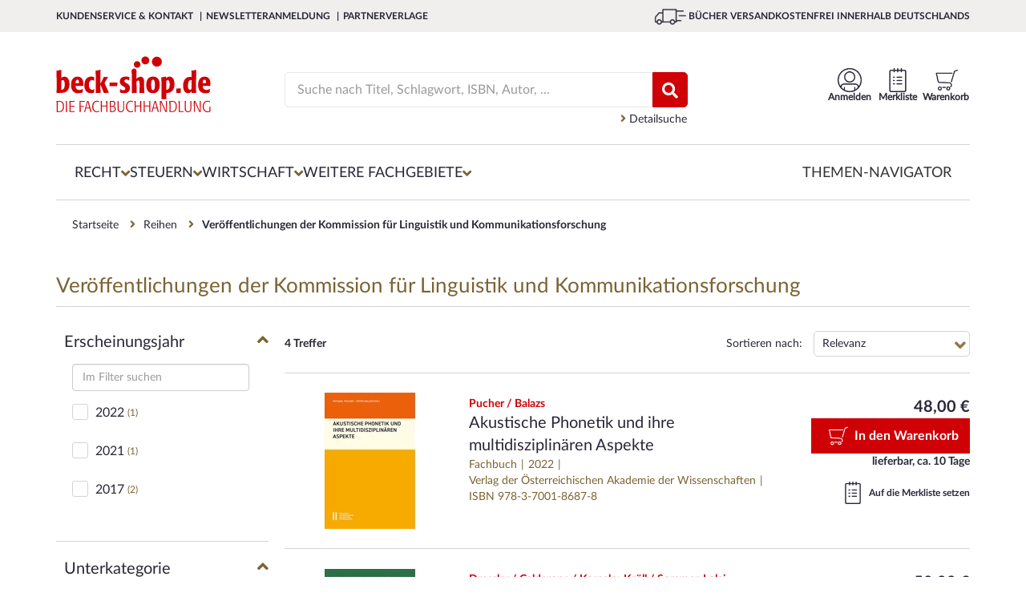

--- FILE ---
content_type: text/css
request_url: https://www.beck-shop.de/css/print.css
body_size: 826
content:
@media print{
    @page {
        size: A4 portrait;
    }
    * {
        -webkit-print-color-adjust: exact;
        print-color-adjust: exact;
    }
    body {
        /*background-color:#000;*/
    }

    #topBar,
    #topBar img,
    .mainSearch img,
    #searchFormMobile img,
    .actionItem img,
    .extra img,
    /*#mainHeader #HeadCenter,
    #mainHeader .actionBar,*/
    #mainHeader,
    #topBar a,
    #mainHeader a,
    #mainNav,
    #mobileNavCtrl,
    #mobileHeader,
    #mobileHeader .contentWrapper.actionBar,
    #mobileNavCtrl,
    .hamburger,
    #searchFormMobile,
    .mainSearch,
    .mainContent .progress-bar,
    .progress-bar,
    .process-nav-ctrl.contentCtrls,
    .mainContent .view.normal.row.data-accordion,
    .service-bar,
    #footer > .subWrapper,
    .footerSmallNavi,
    #backToTop,
    #footer .baseLine .ico,
    .hide-print,
    .print-btn {
        display: none !important;
    }

    .print-show {
        display: block !important;
    }

    a[href]:after {
        content: none !important;
    }

    .service-status,
    .basket-total-section,
    .checkout-master.container,
    .results-main .basket-item .isbn-webcode,
    #footer .bg,
    .print-footer {
        padding: 0 !important;
    }

    .checkout-master.container,
    #footer .bg {
        margin: 0 !important;
    }

    .results-main .service {
        padding-top: 0 !important;
        padding-bottom: 0 !important;
        margin: 0 !important;
    }

    h2.heading,
    .author.lineItem_authorlist,
    #footer .bg,
    #footer .baseLine .ico {
        -webkit-print-color-adjust: exact;
        -o-print-color-adjust: exact;
        -moz-print-color-adjust: exact;
        -ms-print-color-adjust: exact;
        print-color-adjust: exact;
        color-adjust: exact;
    }

    h2.heading {
        color: #8f7747 !important;
    }

    .print-header img {
        width: 220px !important;
    }

    img.lineitem_productimage {
        width: 120px !important;
    }

    #mobileLogo {
        background-image: url(../images/beck-shop/beckshop-logo-print-01.jpg) !important;
    }

    .results-main .service:before {
        background-color: #ffffff !important;
        content: "" !important;
        width: 0 !important;
        height: 0 !important;
        border: none !important;
    }

    .results-main,
    .results-main .basket-item,
    .basket-item,
    .garantie {
        display: block !important;
        position: relative !important;
    }

    .basket-item,
    .garantie,
    .basket-total-section {
        -webkit-page-break-inside: avoid !important;
        -webkit-break-inside: avoid !important;
        /*page-break-before: always !important;*/
        page-break-inside: avoid !important;
        /*page-break-after: always !important;*/
        /*break-before:always;*/
        break-inside: avoid !important;
        /*break-after:always;*/
    }

    .item-cell .row > .col-md-3 {
        width: 22% !important;
    }

    .item-cell .row > .col-md-9 {
        width: 75% !important;
    }

    /*
    */

    #footer {
        padding:0 !important;
        margin:15px 0 !important;
        border-top: 5px solid #d00007 !important;
    }

        
        #footer .bg {
            position:relative !important;
            font-weight: bold;
        }

    .font-red,
    .author.lineItem_authorlist {
        color: #d00007 !important;
    }

    .author.lineItem_authorlist,
    .results-main .basket-item .title {
        font-weight: 600;
    }
    .productDetailView {
        page-break-inside: avoid !important;
        display: inline !important;
    }
}
